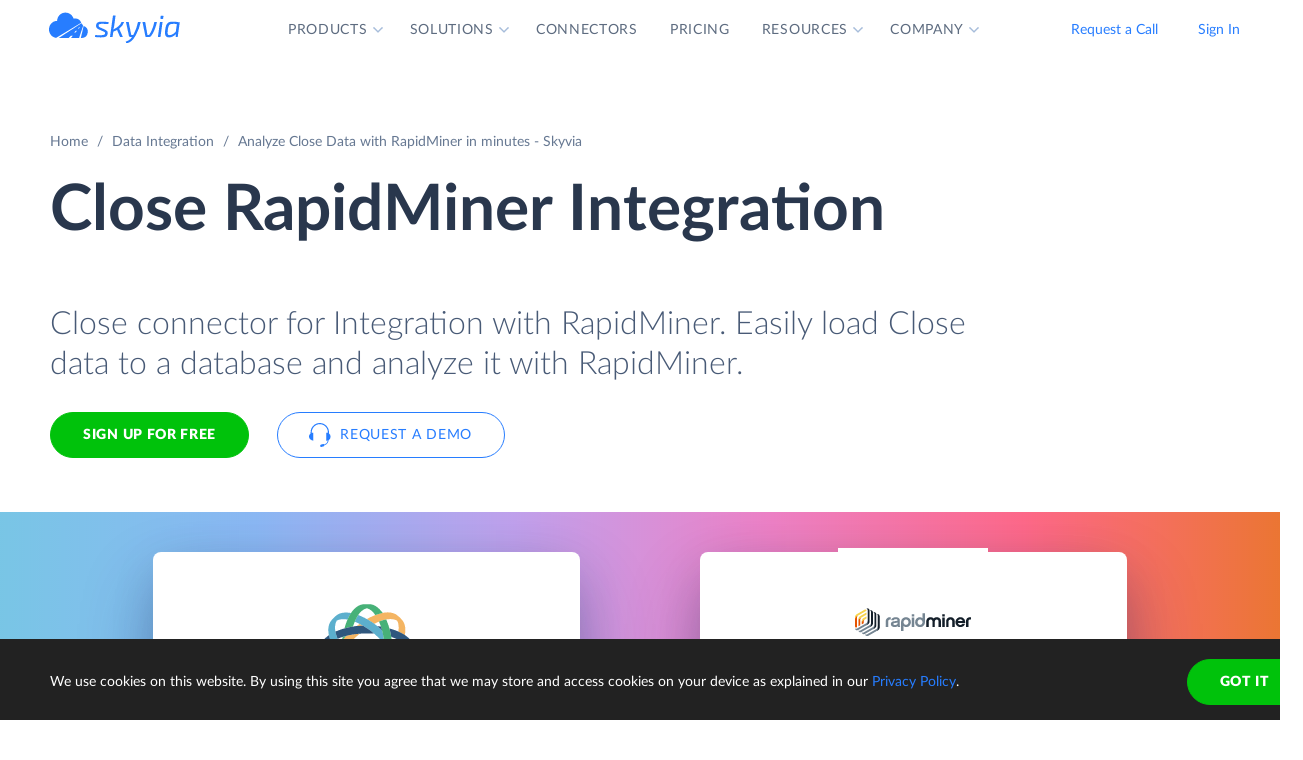

--- FILE ---
content_type: text/html; charset=utf-8
request_url: https://skyvia.com/data-integration/analyze-close-with-rapidminer
body_size: 12538
content:
<!DOCTYPE html>
<!--[if IE 8]> <html lang="en" class="ie8 no-js"> <![endif]-->
<!--[if IE 9]> <html lang="en" class="ie9 no-js"> <![endif]-->
<!--[if !IE]><!-->
<html lang="en">
<!--<![endif]-->
<!-- BEGIN HEAD -->
<head>
    <meta charset="utf-8" />
    <title>Close RapidMiner Integration - Data connector by Skyvia</title>
    <meta content="Skyvia" name="author" />

    

    <link rel="canonical" href="https://skyvia.com/data-integration/analyze-close-with-rapidminer" />

        <meta content="Integrate Close to RapidMiner in minutes without writing ETL scripts. Connect Close to database or DWH in minutes to analyze data by RapidMiner" name="description" />

        <meta content="Close RapidMiner integration import sync" name="keywords" />

    <!-- Open Graph / Facebook -->
    <meta property="og:type" content="website">
    <meta property="og:title" content="Close RapidMiner Integration - Data connector by Skyvia">
    <meta property="og:description" content="Integrate Close to RapidMiner in minutes without writing ETL scripts. Connect Close to database or DWH in minutes to analyze data by RapidMiner">
    <meta property="og:image" content="https://skyvia.com/assets/img/meta-img/meta-image.png">
    <!-- Twitter -->
    <meta property="twitter:card" content="summary_large_image">
    <meta property="twitter:title" content="Close RapidMiner Integration - Data connector by Skyvia">
    <meta property="twitter:description" content="Integrate Close to RapidMiner in minutes without writing ETL scripts. Connect Close to database or DWH in minutes to analyze data by RapidMiner">
    <meta property="twitter:image" content="/assets/img/meta-img/meta-image.png">


    <link rel="apple-touch-icon" sizes="180x180" href="/assets/img/favicon/apple-touch-icon.png?v=E65xd3AgGW">
    <link rel="icon" type="image/png" sizes="32x32" href="/assets/img/favicon/favicon-32x32.png?v=E65xd3AgGW">
    <link rel="icon" type="image/png" sizes="16x16" href="/assets/img/favicon/favicon-16x16.png?v=E65xd3AgGW">
    
    
    <link rel="mask-icon" href="/assets/img/favicon/safari-pinned-tab.svg?v=E65xd3AgGW" color="#277dff">
    <link rel="shortcut icon" href="/favicon.ico?v=E65xd3AgGW">
    <meta http-equiv="x-ua-compatible" content="ie=edge">
    <meta name="apple-mobile-web-app-title" content="Skyvia">
    <meta name="application-name" content="Skyvia">
    <meta name="msapplication-TileColor" content="#ffffff">
    <meta name="msapplication-config" content="/assets/img/favicon/browserconfig.xml?v=E65xd3AgGW">
    <meta name="theme-color" content="#ffffff">
    <meta name="viewport" content="width=device-width, initial-scale=1, shrink-to-fit=no">
    <link rel="stylesheet" href="/assets/css/main.min.css">

    <script type="application/ld+json">
    {
        "@context": "http://schema.org",
        "@type": "Organization",
        "name": "Skyvia",
        "legalName" : "Skyvia",
        "url": "https://skyvia.com",
        "logo": "https://skyvia.com/assets/img/meta-img/meta-image.png",
        "foundingDate": "2014",
        "address": {
            "@type": "PostalAddress",
            "streetAddress": "2230/4 Na Žertvách St.",
            "addressLocality": "Prague",
            "addressRegion": "PR",
            "postalCode": "18000",
            "addressCountry": "Czech Republic"
        },
        "contactPoint": {
            "@type": "ContactPoint",
            "contactType": "customer support",
            "email": "support@skyvia.com"
        },
        "sameAs":[
            "https://www.facebook.com/pages/Skyvia/793874847316814",
            "https://twitter.com/SkyviaService",
            "https://www.linkedin.com/company/skyvia",
            "https://www.youtube.com/channel/UCKyolgdX5CmgZyrreqQ-umA",
            "https://www.capterra.com/p/146167/Skyvia/",
            "https://www.g2.com/products/skyvia/reviews",
            "https://www.gartner.com/reviews/market/data-integration-tools/vendor/devart/product/skyvia",
            "https://www.crunchbase.com/organization/skyvia/org_similarity_overview"
        ]
    },
    {
        "@context": "https://schema.org",
        "@type": "BreadcrumbList",
        "itemListElement": [
            {"@type":"ListItem","position":1,"name":"Home","item":"https://skyvia.com"}, 
            {"@type":"ListItem","position":2,"name":"Home","item":"https://skyvia.com/"}
        ]
    }
    </script>

    <!-- Google Tag Manager -->
        <script type="dba484c4143323c0196d98c0-text/javascript">
(function(w,d,s,l,i){w[l]=w[l]||[];w[l].push({'gtm.start':
new Date().getTime(),event:'gtm.js'});var f=d.getElementsByTagName(s)[0],
j=d.createElement(s),dl=l!='dataLayer'?'&l='+l:'';j.async=true;j.src=
'https://www.googletagmanager.com/gtm.js?id='+i+dl;f.parentNode.insertBefore(j,f);
})(window, document, 'script', 'dataLayer', 'GTM-K2QMSPZ');</script>
    <!-- End Google Tag Manager -->

     


    

    

    

</head>
<!-- END HEAD -->
<!-- BEGIN BODY -->
<body class="async-hide">

        <noscript>
            <iframe src="https://www.googletagmanager.com/ns.html?id=GTM-K2QMSPZ"
                    height="0" width="0" style="display:none;visibility:hidden"></iframe>
        </noscript>




    <header class="header header--">
      <nav class="nav-wrapper" role="navigation">
        <div class="container">
          <div class="row nav-row">
            <div class="col-auto logo-wrapper"><a class="logo-header" href="/">
                <svg class="icon icon-logo ">
                  <use xlink:href="/assets/img/sprite.svg#logo"></use>
                </svg></a><span class="icon-description">powered by Devart</span></div>
            <ul class="main-menu nav navbar-nav">
              <li class="main-menu__item dropdown has-hover-cone">
                <div class="main-menu__link">Products
                  <svg class="icon icon-dropdown-down ">
                    <use xlink:href="/assets/img/sprite.svg#dropdown-down"></use>
                  </svg>
                </div>
                <div class="dropdown-menu products">
                  <div class="d-none d-lg-block">
                    <div class="header-title">Platform</div>
                    <p>Integrate, back up, access, and manage your cloud data with our all-in-one cloud service</p><a class="learn" href="/platform">Overview</a>
                  </div>
                  <div class="d-lg-none"><a href="/platform">
                      <div class="header-title">Platform</div>
                      <p>Integrate, back up, access, and manage your cloud data with our all-in-one cloud service</p></a></div>
                  <div class="row products-row">
                    <div class="products-row-general col-12 col-lg-8">
                      <div class="row">
                        <div class="col-12 col-lg-6"><a href="/data-integration">
                            <div class="header-group-title">Data Integration</div>
                            <p class="desc">Integrate your data quickly and easily with no coding</p></a></div>
                        <div class="col-12 col-lg-6"><a href="/automation">
                            <div class="header-group-title">Automation</div>
                            <p class="desc">Automate business processes and data flows between cloud apps and databases</p></a></div>
                      </div>
                      <div class="row">
                        <div class="col-12 col-lg-6"><a href="/connect">
                            <div class="header-group-title">Connect</div>
                            <p class="desc">Connect various data sources with different data-related applications</p></a></div>
                        <div class="col-12 col-lg-6"><a href="/query">
                            <div class="header-group-title">Query</div>
                            <p class="desc">Query your data from web browser via visual query builder or SQL</p></a></div>
                      </div>
                      <div class="row">
                        <div class="col-12 col-lg-6"><a href="/backup">
                            <div class="header-group-title">Backup</div>
                            <p class="desc mb-lg-0">Keep your data safe with automatic daily and anytime manual backups</p></a></div>
                      </div>
                    </div>
                    <div class="col-12 col-lg-4">
                      <div class="header-accent-products"><a href="/looker-studio-connector">
                          <div class="header-group-title">Looker Studio connector</div>
                          <p class="desc">Connect to any cloud source or database directly from Looker Studio.</p></a></div>
                    </div>
                  </div>
                </div>
              </li>
              <li class="main-menu__item dropdown has-hover-cone">
                <div class="main-menu__link">Solutions
                  <svg class="icon icon-dropdown-down ">
                    <use xlink:href="/assets/img/sprite.svg#dropdown-down"></use>
                  </svg>
                </div>
                <div class="dropdown-menu solutions">
                  <div class="row products-row">
                    <div class="col-lg-4 d-none d-lg-block">
                      <div class="header-title">Solutions</div>
                      <p>Data integration, data access, cloud to cloud backup and management.</p><a class="learn" href="/solutions">Overview</a>
                    </div>
                    <div class="col-12 col-lg-8">
                      <div class="row">
                        <div class="col-lg-4 col-12">
                          <div class="header-group-title">By use case</div><a href="/data-integration/import">Data Import</a><a href="/data-integration/export">Data Export</a><a href="/data-integration/synchronization">Data Synchronization</a><a href="/data-integration/replication">Data Replication</a><a href="/data-analysis">Data Analysis</a><a href="/on-premise-data-integration">On-premise Data Integration</a>
                        </div>
                        <div class="col-lg-4 col-12">
                          <div class="header-group-title">By Protocol</div><a href="/sql-for-cloud-apps">SQL</a><a href="/connect/odbc-driver">ODBC</a><a href="/solutions/odata-solutions">OData</a><a href="/connect/ado-net-provider">ADO.NET</a><a href="/connect/mcp-endpoint">MCP</a>
                        </div>
                        <div class="col-lg-4 col-12">
                          <div class="header-group-title">By app</div><a href="/solutions/salesforce-solutions">Salesforce</a><a href="/connect/google-data-studio">Looker Studio</a><a href="/google-sheets-addon">Google Sheets</a><a href="/excel-add-in">Excel</a>
                        </div>
                      </div>
                    </div>
                  </div>
                </div>
              </li>
              <li class="main-menu__item main-menu-submenu__item"><a class="main-menu__link" href="/connectors">Connectors</a></li>
              <li class="main-menu__item main-menu-submenu__item"><a class="main-menu__link" href="/pricing">Pricing</a></li>
              <li class="main-menu__item dropdown">
                <div class="main-menu__link">Resources
                  <svg class="icon icon-dropdown-down ">
                    <use xlink:href="/assets/img/sprite.svg#dropdown-down"></use>
                  </svg>
                </div>
                <ul class="dropdown-menu resources">
                  <li><a href="https://blog.skyvia.com/">Blog</a></li>
                  <li><a href="/case-studies">Case Studies</a></li>
                  <li><a href="/webinars">Webinars</a></li>
                  <li><a href="/whitepapers">Whitepapers</a></li>
                  <li><a href="/gallery">Gallery</a></li>
                  <li><a href="/etl-tools-comparison/#Skyvia">Compare ETL Tools</a></li>
                  <li><a href="/learn">Learn</a></li>
                  <li><a href="/support">Support Center</a></li>
                  <li><a href="https://docs.skyvia.com/">Documentation</a></li>
                </ul>
              </li>
              <li class="main-menu__item dropdown">
                <div class="main-menu__link">Company
                  <svg class="icon icon-dropdown-down ">
                    <use xlink:href="/assets/img/sprite.svg#dropdown-down"></use>
                  </svg>
                </div>
                <ul class="dropdown-menu company">
                  <li><a href="/company">About&nbsp;Us</a></li>
                  <li><a href="/company/contacts">Contacts</a></li>
                  <li><a href="/partners">Partners</a></li>
                </ul>
              </li>
            </ul>
            <div class="col-auto hamburger-wrapper">
              <button class="hamburger hamburger--spin" type="button" aria-label="Menu" aria-controls="navigation"><span class="hamburger-box"><span class="hamburger-inner"></span></span></button>
            </div>
            <div class="col-auto signup-wrapper"><a class="btn btn-default header__call" href="/schedule-demo">Request a Call</a><a class="btn btn-default header__call" href="https://app.skyvia.com/login">Sign In</a><a class="btn btn-outline-primary header__signin" href="https://app.skyvia.com/registers/#/welcome?type=analyze&source=Close&target=RapidMiner">Sign Up</a></div>
          </div>
        </div>
      </nav>
    </header>
  

    <!-- BEGIN PAGE CONTAINER -->
    <div class="page-container">
        










<div class="breadcrumbs breadcrumbs--">
    <div class="container">
            <ul class="breadcrumb">
                <li><a href="/">Home</a></li>
                        <li><a href="/data-integration">Data Integration</a></li>
                <li class="active">Analyze Close Data with RapidMiner in minutes - Skyvia</li>
            </ul>
    </div>
</div>

<script type="application/ld+json">
    {
    "@context": "https://schema.org",
    "@type": "BreadcrumbList",
    
    "itemListElement": [{"@type":"ListItem","position":1,"name":"Home","item":"https://skyvia.com"},{"@type":"ListItem","position":2,"name":"Data Integration","item":"https://skyvia.com/data-integration"},{"@type":"ListItem","position":3,"name":"Analyze Close Data with RapidMiner in minutes - Skyvia","item":"https://skyvia.com/data-integration/analyze-close-with-rapidminer"}]
    }
</script>

<div>
	


    <section class="source-bi-promo promo-banner">
      <div class="container">
        <div class="row">
          <div class="col-12 col-lg-10">
            <h1>Close  RapidMiner  Integration</h1>
            <div class="row">
              <div class="col-xl-12 col-xl-6 col-lg-8 col-md-10 mb-5">
                <p class="description">Close connector for Integration with RapidMiner. Easily load Close data to a database and analyze it with RapidMiner.</p>
                <div class="two-top-buttons"><a class="btn btn-success" href="https://app.skyvia.com/registers/#/welcome?type=analyze&source=Close&target=RapidMiner">Sign Up for free</a><a class="btn btn-outline-primary btn--icon-left" href="/schedule-demo">
                    <svg class="icon icon-phones ">
                      <use xlink:href="/assets/img/sprite.svg#phones"></use>
                    </svg>Request a Demo</a></div>
              </div>
            </div>
          </div>
        </div>
      </div>
      <div class="rectangle" aria-gradient="aria-gradient" aria-gradient-source="close" aria-gradient-target="rapidminer">
        <div class="banner-contain"><a class="source-rectangle col-sm-4 col-12 text-center" href="/connectors/close"><img src="/assets/img/connectors.svg#close"/>
            <h4 class="text-center">Close</h4>
            <p class="text-center">Close is an all-in-one high-performance CRM for growing sales teams and turning more leads into revenue.</p></a>
          <div class="connect-image"><img class="arrow" src="/assets/img/arrow-right-long.svg"/></div><a class="target-rectangle col-sm-4 col-12 text-center" href="/data-integration/rapidminer"><img src="/assets/img/bilogos.svg#rapidminer"/>
            <h4 class="text-center">RapidMiner</h4>
            <p class="text-center">RapidMiner is a data science software platform, providing an integrated environment for data preparation, machine learning, deep learning, text mining, and predictive analytics.</p></a>
        </div>
      </div>
    </section>
    <section class="data-integration-clients">
      <div class="container">
        <div class="row justify-content-center">
          <div class="col-lg-12 text-center">
            <p class="description">Trusted by thousands of organizations around the globe</p>
          </div>
        </div>
        <div class="d-flex flex-wrap flex-lg-nowrap justify-content-around"><img src="/assets/img/clients/clients-1.svg" alt="Panasonic"/><img src="/assets/img/clients/clients-2.svg" alt="BCA"/><img src="/assets/img/clients/clients-3.svg" alt="medecins-sans-frontieres"/><img src="/assets/img/clients/clients-4.svg" alt="hyundai"/><img src="/assets/img/clients/clients-5.svg" alt="telenor"/><img src="/assets/img/clients/clients-6.svg" alt="globaldata"/><img src="/assets/img/clients/clients-7.svg" alt="general-electric"/></div>
      </div>
    </section>
    <section class="bi-analyze">
      <div class="container">
        <div class="row justify-content-center">
          <div class="col-lg-6 col-md-8 col-12">
            <h2 class="text-center">Analyze Your Close with RapidMiner</h2>
            <p>The best way to perform an in-depth analysis of Close data with RapidMiner is to load Close data to a database or cloud data warehouse, and then connect RapidMiner to this database and analyze data. Skyvia can easily load Close data (including Contacts, Leads, Opportunities, etc.) to a database or a cloud data warehouse of your choice.</p>
            <div class="text-center svg"><?xml version="1.0" encoding="UTF-8"?><svg style="max-width:656px" xmlns="http://www.w3.org/2000/svg" xmlns:xlink="http://www.w3.org/1999/xlink" viewBox="0 0 656 192"><defs><filter x="-1.9%" y="-6.9%" width="103.8%" height="125%" filterUnits="objectBoundingBox" id="bi-algorythm-a"><feMorphology radius="2" in="SourceAlpha" result="shadowSpreadOuter1"/><feOffset dy="6" in="shadowSpreadOuter1" result="shadowOffsetOuter1"/><feGaussianBlur stdDeviation="2" in="shadowOffsetOuter1" result="shadowBlurOuter1"/><feColorMatrix values="0 0 0 0 0.0588235294 0 0 0 0 0.211764706 0 0 0 0 0.443137255 0 0 0 0.3 0" in="shadowBlurOuter1" result="shadowMatrixOuter1"/><feOffset in="SourceAlpha" result="shadowOffsetOuter2"/><feGaussianBlur stdDeviation="1" in="shadowOffsetOuter2" result="shadowBlurOuter2"/><feColorMatrix values="0 0 0 0 0.0588235294 0 0 0 0 0.211764706 0 0 0 0 0.443137255 0 0 0 0.2 0" in="shadowBlurOuter2" result="shadowMatrixOuter2"/><feMerge><feMergeNode in="shadowMatrixOuter1"/><feMergeNode in="shadowMatrixOuter2"/></feMerge></filter><filter x="-9%" y="-41.2%" width="118%" height="200%" filterUnits="objectBoundingBox" id="bi-algorythm-c"><feOffset dy="17" in="SourceAlpha" result="shadowOffsetOuter1"/><feGaussianBlur stdDeviation="15" in="shadowOffsetOuter1" result="shadowBlurOuter1"/><feColorMatrix values="0 0 0 0 0.0588235294 0 0 0 0 0.211764706 0 0 0 0 0.443137255 0 0 0 0.25 0" in="shadowBlurOuter1" result="shadowMatrixOuter1"/><feMorphology radius="8.5" in="SourceAlpha" result="shadowSpreadOuter2"/><feOffset dy="-17" in="shadowSpreadOuter2" result="shadowOffsetOuter2"/><feGaussianBlur stdDeviation="4.5" in="shadowOffsetOuter2" result="shadowBlurOuter2"/><feColorMatrix values="0 0 0 0 0.219607843 0 0 0 0 0.290196078 0 0 0 0 0.4 0 0 0 0.1 0" in="shadowBlurOuter2" result="shadowMatrixOuter2"/><feMorphology radius="8.5" in="SourceAlpha" result="shadowSpreadOuter3"/><feOffset dy="17" in="shadowSpreadOuter3" result="shadowOffsetOuter3"/><feGaussianBlur stdDeviation="8.5" in="shadowOffsetOuter3" result="shadowBlurOuter3"/><feColorMatrix values="0 0 0 0 0.219607843 0 0 0 0 0.290196078 0 0 0 0 0.4 0 0 0 0.75 0" in="shadowBlurOuter3" result="shadowMatrixOuter3"/><feMerge><feMergeNode in="shadowMatrixOuter1"/><feMergeNode in="shadowMatrixOuter2"/><feMergeNode in="shadowMatrixOuter3"/></feMerge></filter><path d="M402 120a35.864 35.864 0 01-23.813-9c-8.74-7.481-20.091-12-32.497-12h-35.38a49.8 49.8 0 00-32.496 11.999A35.863 35.863 0 01254 120a35.864 35.864 0 01-23.813-9c-8.74-7.482-20.09-12-32.497-12H171c-11.598 0-21 9.402-21 21h-8V48h8c0 11.598 9.402 21 21 21h26.69a49.8 49.8 0 0032.497-12A35.864 35.864 0 01254 48c9.13 0 17.467 3.399 23.813 9 8.74 7.482 20.09 12 32.497 12h35.38c12.407 0 23.758-4.519 32.498-12A35.862 35.862 0 01402 48c9.13 0 17.467 3.399 23.813 9 8.74 7.482 20.09 12 32.497 12H485c11.598 0 21-9.402 21-21h8v72h-8c0-11.598-9.402-21-21-21h-26.69a49.8 49.8 0 00-32.497 12A35.864 35.864 0 01402 120z" id="bi-algorythm-b"/><path d="M141.429 24A8.571 8.571 0 01150 32.571V135.43a8.571 8.571 0 01-8.571 8.571H38.57a8.571 8.571 0 01-8.57-8.572V32.57A8.571 8.571 0 0138.571 24H141.43zm476 0A8.571 8.571 0 01626 32.571V135.43a8.571 8.571 0 01-8.571 8.571H514.57a8.571 8.571 0 01-8.571-8.571V32.57a8.571 8.571 0 018.572-8.57H617.43z" id="bi-algorythm-d"/></defs><g fill="none" fill-rule="evenodd"><use fill="#000" filter="url(#bi-algorythm-a)" xlink:href="#bi-algorythm-b"/><use fill="#FFF" xlink:href="#bi-algorythm-b"/><use fill="#000" filter="url(#bi-algorythm-c)" xlink:href="#bi-algorythm-d"/><use fill="#FFF" xlink:href="#bi-algorythm-d"/><path d="M251.263 65c-5.836 0-10.624 4.609-10.825 10.409-5.79.003-10.438 4.861-10.438 10.794 0 5.793 4.433 10.562 10.034 10.785.135.005.27.008.406.008V97h31.839l.26-.012c4.166-.199 7.461-3.629 7.461-7.805 0-4.178-3.296-7.608-7.463-7.805-.194-4.99-4.313-8.945-9.331-8.945-.54 0-1.075.046-1.6.136C260.203 68.1 256.033 65 251.262 65zm20.26 30h.709l.212-.01c3.107-.148 5.556-2.706 5.556-5.807a5.82 5.82 0 00-3.787-5.445L271.523 95zm1.802-11.516a5.888 5.888 0 00-.883-.109l-1.832-.087-.047-1.186h-1.115l1.087-.72a7.26 7.26 0 00-.365-1.95L245.809 95h23.666l3.85-11.516zm-30.978 11.513l27.56-16.237a7.343 7.343 0 00-6.701-4.327c-.428 0-.849.036-1.261.107l-1.725.297-.523-1.67c-1.14-3.636-4.538-6.167-8.434-6.167-4.766 0-8.662 3.762-8.826 8.478l-.067 1.93h-1.93c-4.622.003-8.44 3.9-8.44 8.795s3.82 8.791 8.44 8.793l1.907.001zm19.324-.756l2.778-3.31h-3.334l-3.889 3.31h4.445zM268 86.5h-2.5l-2.718 2.225h3.889l1.33-2.225zm2.559-3.293h-1.667l-2.778 1.655h3.333l1.112-1.655zM389 66.88v7.073c0 .346.27.677.764.984-.494.302-.764.628-.764.968V83c0 .346.27.677.765.984-.495.303-.765.629-.765.968v7.095c0 .346.27.677.766.984-.496.303-.766.629-.766.969v7.093c0 1.604 5.82 2.904 13 2.904s13-1.3 13-2.903V94c0-.34-.27-.666-.766-.969.496-.307.766-.638.766-.984v-7.095c0-.34-.27-.665-.765-.968.495-.307.765-.638.765-.983v-7.096c0-.34-.27-.666-.764-.968.494-.307.764-.638.764-.983v-7.097C415 65.28 409.18 64 402 64s-13 1.28-13 2.857v.023zm22.308 9.1c-2.361.541-5.66.877-9.308.877-3.649 0-6.947-.336-9.308-.876a10.1 10.1 0 00-1.45.472c.489.176 1.088.343 1.78.495 2.346.516 5.551.814 8.978.814 3.427 0 6.632-.298 8.978-.814a14.79 14.79 0 001.78-.495c-.368-.16-.86-.32-1.45-.472zm0 9.047c-2.361.541-5.66.877-9.308.877-3.649 0-6.947-.336-9.308-.877-.592.152-1.083.313-1.452.473.49.176 1.09.344 1.782.496 2.346.516 5.551.814 8.978.814 3.427 0 6.632-.298 8.978-.814a14.7 14.7 0 001.782-.496c-.37-.16-.86-.32-1.452-.473zM391 68.381v4.957c.476.243 1.249.495 2.244.717 2.267.506 5.4.802 8.756.802 3.357 0 6.489-.296 8.757-.802.994-.222 1.767-.474 2.243-.717v-4.957c-2.303.801-6.368 1.333-11 1.333s-8.697-.532-11-1.333zm.242-.975c.479-.207 1.16-.416 2.002-.604 2.267-.506 5.4-.802 8.756-.802 3.357 0 6.489.296 8.757.802.84.188 1.522.397 2 .604a14.79 14.79 0 01-1.78.495c-2.345.515-5.55.813-8.977.813-3.427 0-6.632-.298-8.978-.813-.691-.152-1.29-.32-1.78-.495zm1.45 26.668c-.592.152-1.084.313-1.453.473a14.7 14.7 0 001.783.497c2.346.515 5.551.813 8.978.813 3.427 0 6.632-.298 8.978-.813a14.64 14.64 0 001.783-.497c-.37-.16-.86-.321-1.453-.473-2.361.54-5.66.877-9.308.877-3.649 0-6.947-.336-9.308-.877zM391 86.476v4.956c.476.242 1.249.494 2.244.716 2.267.507 5.4.803 8.756.803 3.357 0 6.489-.296 8.757-.803.994-.222 1.767-.474 2.243-.716v-4.956c-2.303.801-6.368 1.334-11 1.334s-8.697-.533-11-1.334zm0 9.047v4.956c.476.242 1.249.494 2.244.716 2.267.506 5.4.802 8.756.802 3.357 0 6.489-.296 8.757-.802.994-.222 1.767-.474 2.243-.716v-4.956c-2.303.802-6.368 1.334-11 1.334s-8.697-.532-11-1.334zm0-18.095v4.957c.476.242 1.249.494 2.244.717 2.267.506 5.4.802 8.756.802 3.357 0 6.489-.296 8.757-.802.994-.223 1.767-.475 2.243-.717v-4.957c-2.303.802-6.368 1.334-11 1.334s-8.697-.532-11-1.334z" fill="#374A66"/><image href="/assets/img/connectors.svg#close" x="30" y="24" width="120" height="120"/><path d="M198.5 80l7.5 4-7.5 4 1.125-3H176v-2h23.625l-1.125-3zm139 0l7.5 4-7.5 4 1.125-3H315v-2h23.625l-1.125-3zm135 0l7.5 4-7.5 4 1.125-3H450v-2h23.625l-1.125-3z" fill="#277DFF"/><image href="/assets/img/bilogos.svg#rapidminer" x="506" y="24" width="120" height="120"/></g></svg><span class="source">Source</span><span class="skyvia">Skyvia</span><span class="data">Data Warehouse</span><span class="bi">BI Tool</span></div>
          </div>
        </div>
      </div>
    </section>
    <section class="bi-supported">
      <h2 class="text-center">Integrate Close to Database or Data Warehouse</h2>
      <div class="expand-list">
        <div class="body">
          <ul class="connectors-list" id="ware">
            <li class="supported-connectors__item alloydb" data-owner-id="alloydb">
              <a href="/connectors/alloydb" class="supported-connectors__link">
                <img class="connector supported-connectors__icon" alt="AlloyDB" src="/assets/img/connectors.svg#alloydb">
                <span>AlloyDB</span>
              </a>
            </li>
            <li class="supported-connectors__item aurora" data-owner-id="aurora">
              <a href="/connectors/aurora" class="supported-connectors__link">
                <img class="connector supported-connectors__icon" alt="Amazon Aurora" src="/assets/img/connectors.svg#aurora">
                <span>Amazon Aurora</span>
              </a>
            </li>
            <li class="supported-connectors__item amazon-rds" data-owner-id="amazon-rds">
              <a href="/connectors/amazon-rds" class="supported-connectors__link">
                <img class="connector supported-connectors__icon" alt="Amazon RDS" src="/assets/img/connectors.svg#amazon-rds">
                <span>Amazon RDS</span>
              </a>
            </li>
            <li class="supported-connectors__item redshift" data-owner-id="redshift">
              <a href="/connectors/redshift" class="supported-connectors__link">
                <img class="connector supported-connectors__icon" alt="Amazon Redshift" src="/assets/img/connectors.svg#redshift">
                <span>Amazon Redshift</span>
              </a>
            </li>
            <li class="supported-connectors__item azure-mysql" data-owner-id="azure-mysql">
              <a href="/connectors/azure-mysql" class="supported-connectors__link">
                <img class="connector supported-connectors__icon" alt="Azure MySQL" src="/assets/img/connectors.svg#azure-mysql">
                <span>Azure MySQL</span>
              </a>
            </li>
            <li class="supported-connectors__item azure-postgresql" data-owner-id="azure-postgresql">
              <a href="/connectors/azure-postgresql" class="supported-connectors__link">
                <img class="connector supported-connectors__icon" alt="Azure PostgreSQL" src="/assets/img/connectors.svg#azure-postgresql">
                <span>Azure PostgreSQL</span>
              </a>
            </li>
            <li class="supported-connectors__item sql-data-warehouse" data-owner-id="sql-data-warehouse">
              <a href="/connectors/sql-data-warehouse" class="supported-connectors__link">
                <img class="connector supported-connectors__icon" alt="Azure Synapse Analytics" src="/assets/img/connectors.svg#sql-data-warehouse">
                <span>Azure Synapse Analytics</span>
              </a>
            </li>
            <li class="supported-connectors__item databricks" data-owner-id="databricks">
              <a href="/connectors/databricks" class="supported-connectors__link">
                <img class="connector supported-connectors__icon" alt="Databricks" src="/assets/img/connectors.svg#databricks">
                <span>Databricks</span>
              </a>
            </li>
            <li class="supported-connectors__item google-bigquery" data-owner-id="google-bigquery">
              <a href="/connectors/google-bigquery" class="supported-connectors__link">
                <img class="connector supported-connectors__icon" alt="Google BigQuery" src="/assets/img/connectors.svg#google-bigquery">
                <span>Google BigQuery</span>
              </a>
            </li>
            <li class="supported-connectors__item google-cloud-sql-mysql" data-owner-id="google-cloud-sql-mysql">
              <a href="/connectors/google-cloud-sql-mysql" class="supported-connectors__link">
                <img class="connector supported-connectors__icon" alt="Google Cloud SQL for MySQL" src="/assets/img/connectors.svg#google-cloud-sql-mysql">
                <span>Google Cloud SQL for MySQL</span>
              </a>
            </li>
            <li class="supported-connectors__item google-cloud-sql-postgresql" data-owner-id="google-cloud-sql-postgresql">
              <a href="/connectors/google-cloud-sql-postgresql" class="supported-connectors__link">
                <img class="connector supported-connectors__icon" alt="Google Cloud SQL for PostgreSQL" src="/assets/img/connectors.svg#google-cloud-sql-postgresql">
                <span>Google Cloud SQL for PostgreSQL</span>
              </a>
            </li>
            <li class="supported-connectors__item google-cloud-sql-server" data-owner-id="google-cloud-sql-server">
              <a href="/connectors/google-cloud-sql-server" class="supported-connectors__link">
                <img class="connector supported-connectors__icon" alt="Google Cloud SQL for SQL Server" src="/assets/img/connectors.svg#google-cloud-sql-server">
                <span>Google Cloud SQL for SQL Server</span>
              </a>
            </li>
            <li class="supported-connectors__item heroku-postgres" data-owner-id="heroku-postgres">
              <a href="/connectors/heroku-postgres" class="supported-connectors__link">
                <img class="connector supported-connectors__icon" alt="Heroku Postgres" src="/assets/img/connectors.svg#heroku-postgres">
                <span>Heroku Postgres</span>
              </a>
            </li>
            <li class="supported-connectors__item mariadb" data-owner-id="mariadb">
              <a href="/connectors/mariadb" class="supported-connectors__link">
                <img class="connector supported-connectors__icon" alt="MariaDB" src="/assets/img/connectors.svg#mariadb">
                <span>MariaDB</span>
              </a>
            </li>
            <li class="supported-connectors__item mysql" data-owner-id="mysql">
              <a href="/connectors/mysql" class="supported-connectors__link">
                <img class="connector supported-connectors__icon" alt="MySQL" src="/assets/img/connectors.svg#mysql">
                <span>MySQL</span>
              </a>
            </li>
            <li class="supported-connectors__item oracle" data-owner-id="oracle">
              <a href="/connectors/oracle" class="supported-connectors__link">
                <img class="connector supported-connectors__icon" alt="Oracle" src="/assets/img/connectors.svg#oracle">
                <span>Oracle</span>
              </a>
            </li>
            <li class="supported-connectors__item postgresql" data-owner-id="postgresql">
              <a href="/connectors/postgresql" class="supported-connectors__link">
                <img class="connector supported-connectors__icon" alt="PostgreSQL" src="/assets/img/connectors.svg#postgresql">
                <span>PostgreSQL</span>
              </a>
            </li>
            <li class="supported-connectors__item snowflake" data-owner-id="snowflake">
              <a href="/connectors/snowflake" class="supported-connectors__link">
                <img class="connector supported-connectors__icon" alt="Snowflake" src="/assets/img/connectors.svg#snowflake">
                <span>Snowflake</span>
              </a>
            </li>
            <li class="supported-connectors__item sql-azure" data-owner-id="sql-azure">
              <a href="/connectors/sql-azure" class="supported-connectors__link">
                <img class="connector supported-connectors__icon" alt="SQL Azure" src="/assets/img/connectors.svg#sql-azure">
                <span>SQL Azure</span>
              </a>
            </li>
            <li class="supported-connectors__item sql-server" data-owner-id="sql-server">
              <a href="/connectors/sql-server" class="supported-connectors__link">
                <img class="connector supported-connectors__icon" alt="SQL Server" src="/assets/img/connectors.svg#sql-server">
                <span>SQL Server</span>
              </a>
            </li></ul>
        </div>
        <footer>
          <div class="but-contain"><a class="nav-link active">
              <input placeholder="What's your connector?" aria-controls="ware"/></a><a class="nav-link" aria-expanded="false" aria-controls="ware"><span>Expand list</span></a></div>
        </footer>
      </div>
    </section>
    <section class="source-bi-etl-elt">
      <div class="container">
        <h2 class="text-center">Use ELT or ETL Integration Process</h2>
        <div class="row">
          <div class="col-lg-6 col-12"><?xml version="1.0" encoding="UTF-8"?><svg style="max-width:372px" xmlns="http://www.w3.org/2000/svg" xmlns:xlink="http://www.w3.org/1999/xlink" viewBox="0 0 372 82"><defs><filter x="-1.9%" y="-6.9%" width="103.8%" height="125%" filterUnits="objectBoundingBox" id="elt-a"><feMorphology radius="2" in="SourceAlpha" result="shadowSpreadOuter1"/><feOffset dy="6" in="shadowSpreadOuter1" result="shadowOffsetOuter1"/><feGaussianBlur stdDeviation="2" in="shadowOffsetOuter1" result="shadowBlurOuter1"/><feColorMatrix values="0 0 0 0 0.0588235294 0 0 0 0 0.211764706 0 0 0 0 0.443137255 0 0 0 0.3 0" in="shadowBlurOuter1" result="shadowMatrixOuter1"/><feOffset in="SourceAlpha" result="shadowOffsetOuter2"/><feGaussianBlur stdDeviation="1" in="shadowOffsetOuter2" result="shadowBlurOuter2"/><feColorMatrix values="0 0 0 0 0.0588235294 0 0 0 0 0.211764706 0 0 0 0 0.443137255 0 0 0 0.2 0" in="shadowBlurOuter2" result="shadowMatrixOuter2"/><feMerge><feMergeNode in="shadowMatrixOuter1"/><feMergeNode in="shadowMatrixOuter2"/></feMerge></filter><path d="M38 74C18.118 74 2 57.882 2 38S18.118 2 38 2c9.13 0 17.467 3.399 23.813 9 8.74 7.482 20.09 12 32.497 12h35.38c12.407 0 23.758-4.519 32.498-12A35.862 35.862 0 01186 2c9.13 0 17.467 3.399 23.813 9 8.74 7.482 20.09 12 32.497 12h35.38c12.407 0 23.758-4.519 32.498-12A35.862 35.862 0 01334 2c19.882 0 36 16.118 36 36s-16.118 36-36 36a35.864 35.864 0 01-23.813-9c-8.74-7.481-20.091-12-32.497-12h-35.38c-12.406 0-23.756 4.518-32.496 11.999A35.863 35.863 0 01186 74a35.864 35.864 0 01-23.813-9c-8.74-7.481-20.091-12-32.497-12H94.31a49.8 49.8 0 00-32.496 11.999A35.863 35.863 0 0138 74z" id="elt-b"/></defs><g fill="none" fill-rule="evenodd"><use fill="#000" filter="url(#elt-a)" xlink:href="#elt-b"/><use fill="#FFF" xlink:href="#elt-b"/><path d="M183.263 18c-5.836 0-10.624 4.609-10.825 10.409-5.79.003-10.438 4.861-10.438 10.794 0 5.793 4.433 10.562 10.034 10.785.135.005.27.008.406.008V50h31.839l.26-.012c4.166-.199 7.461-3.629 7.461-7.805 0-4.178-3.296-7.608-7.463-7.805-.194-4.99-4.314-8.945-9.331-8.945-.54 0-1.075.046-1.6.136C192.203 21.1 188.033 18 183.262 18zm20.26 30h.709l.212-.01c3.107-.148 5.556-2.706 5.556-5.807a5.82 5.82 0 00-3.787-5.445L203.523 48zm1.802-11.516a5.888 5.888 0 00-.883-.109l-1.832-.087-.047-1.186h-1.115l1.087-.72a7.26 7.26 0 00-.365-1.95L177.809 48h23.666l3.85-11.516zm-30.978 11.513l27.56-16.236a7.343 7.343 0 00-6.701-4.328c-.427 0-.849.036-1.261.107l-1.725.297-.523-1.67c-1.14-3.636-4.538-6.167-8.434-6.167-4.766 0-8.662 3.762-8.826 8.478l-.067 1.93h-1.93c-4.622.003-8.44 3.9-8.44 8.795s3.82 8.791 8.44 8.793l1.907.001zm19.324-.756l2.778-3.31h-3.334l-3.889 3.31h4.445zM200 39.5h-2.5l-2.718 2.224h3.889L200 39.5zm2.559-3.293h-1.667l-2.778 1.655h3.333l1.112-1.655z" fill="#374A66"/><path d="M99 37v2h-2v-2h2zm4 0v2h-2v-2h2zm4 0v2h-2v-2h2zm4 0v2h-2v-2h2zm4 0v2h-2v-2h2zm4 0v2h-2v-2h2zm4 0v2h-2v-2h2zm4 0v2h-2v-2h2zm120 0v2h-2v-2h2zm4 0v2h-2v-2h2zm4 0v2h-2v-2h2zm4 0v2h-2v-2h2zm4 0v2h-2v-2h2zm4 0v2h-2v-2h2zm4 0v2h-2v-2h2zm4 0v2h-2v-2h2z" fill="#AFC4E3" fill-rule="nonzero"/><path d="M28.299 51.536C24.524 51.028 22 50.103 22 49.047v-7.05a.44.44 0 010-.023v-.022c0-.34.27-.665.765-.968-.495-.307-.765-.638-.765-.983v-7.096c0-.34.27-.666.764-.968-.494-.307-.764-.638-.764-.983v-7.097C22 22.28 27.82 21 35 21s13 1.28 13 2.857v7.097c0 .345-.27.676-.764.983.494.302.764.628.764.968v2.224A9.062 9.062 0 0043.733 34l.245-.053a14.79 14.79 0 001.78-.495c-.368-.16-.86-.32-1.45-.472-2.361.54-5.66.876-9.308.876-3.649 0-6.947-.336-9.308-.876a10.1 10.1 0 00-1.45.472c.489.176 1.088.343 1.78.495 2.346.516 5.551.814 8.978.814 2.034 0 3.99-.105 5.734-.298a8.974 8.974 0 00-2.366 1.201 57.565 57.565 0 01-3.368.097c-4.632 0-8.697-.532-11-1.334v4.957c.476.242 1.249.494 2.244.717 2.065.46 4.848.747 7.865.795a8.655 8.655 0 00-3.237 1.857c-1.983-.148-3.752-.4-5.18-.727-.592.152-1.083.313-1.452.473.49.176 1.09.344 1.782.496 1.163.255 2.536.457 4.042.596-.25.296-.48.61-.69.937-2.21-.234-4.073-.6-5.374-1.053v4.956c.476.242 1.249.494 2.244.716.54.12 1.129.23 1.759.325.017.712.119 1.403.296 2.063zM24 25.38v4.957c.476.243 1.249.495 2.244.717 2.267.506 5.4.802 8.756.802 3.357 0 6.489-.296 8.757-.802.994-.222 1.767-.474 2.243-.717V25.38c-2.303.801-6.368 1.333-11 1.333s-8.697-.532-11-1.333zm.242-.975c.49.175 1.089.343 1.78.495 2.346.515 5.551.813 8.978.813 3.427 0 6.632-.298 8.978-.813.691-.152 1.29-.32 1.78-.495-.479-.207-1.16-.416-2.002-.604C41.49 23.296 38.357 23 35 23s-6.489.296-8.756.802c-.841.188-1.523.397-2.002.604zm32.975 21.837c2.661.12 4.783 2.253 4.783 4.873 0 2.618-2.117 4.748-4.775 4.873L36.681 56C32.991 55.998 30 52.978 30 49.253c0-3.726 2.993-6.747 6.685-6.747h.004c.13-3.613 3.173-6.506 6.92-6.506 3.11 0 5.742 1.993 6.62 4.737a6.143 6.143 0 011.022-.091c3.224 0 5.844 2.487 5.966 5.597zM32 49.253C32 51.878 34.1 54 36.68 54l20.451-.01C58.747 53.916 60 52.642 60 51.117c0-1.527-1.257-2.802-2.874-2.875l-1.836-.083-.072-1.837c-.08-2.037-1.819-3.675-3.967-3.675a4.15 4.15 0 00-.69.064l-1.71.287-.527-1.65C47.695 39.38 45.797 38 43.608 38c-2.668 0-4.83 2.04-4.92 4.578l-.076 2.104-2.007-.175C34.06 44.55 32 46.654 32 49.253zM321 25v-4.143C321 19.28 326.82 18 334 18s13 1.28 13 2.857v7.097c0 .345-.27.676-.764.983.494.302.764.628.764.968V37c0 .346-.27.677-.765.984.495.303.765.629.765.968v7.095c0 .346-.27.677-.766.984.496.303.766.629.766.969v7.093c0 1.604-5.82 2.904-13 2.904s-13-1.3-13-2.903V51h2v3.478c.476.243 1.249.495 2.244.717 2.267.506 5.4.802 8.756.802 3.357 0 6.489-.296 8.757-.802.994-.222 1.767-.474 2.243-.717v-4.955c-2.303.802-6.368 1.334-11 1.334-3.761 0-7.15-.35-9.523-.912l.974-.812c2.3.46 5.326.724 8.549.724 3.427 0 6.632-.298 8.978-.813a14.64 14.64 0 001.783-.497c-.37-.16-.86-.321-1.453-.473-2.361.54-5.66.877-9.308.877-1.981 0-3.86-.1-5.54-.277l1.848-1.847a54.61 54.61 0 003.692.123c3.357 0 6.489-.295 8.757-.802.994-.222 1.767-.474 2.243-.716v-4.956c-2.303.801-6.368 1.334-11 1.334-.454 0-.903-.006-1.346-.016l.859-.987c.162.002.324.002.487.002 3.427 0 6.632-.297 8.978-.813a14.7 14.7 0 001.782-.496c-.37-.16-.86-.32-1.452-.473-2.361.541-5.66.877-9.308.877v-2c3.357 0 6.489-.296 8.757-.802.994-.223 1.767-.475 2.243-.717v-4.957c-2.303.802-6.368 1.334-11 1.334-.81 0-1.603-.016-2.372-.048l-.045-1.002c.787.033 1.596.05 2.417.05 3.427 0 6.632-.298 8.978-.814a14.79 14.79 0 001.78-.495c-.368-.16-.86-.32-1.45-.472-2.361.54-5.66.876-9.308.876-.84 0-1.662-.018-2.458-.052l-.02-.417-1.688-1.69c1.312.104 2.718.16 4.166.16 3.357 0 6.489-.297 8.757-.803.994-.222 1.767-.474 2.243-.717v-4.957c-2.303.801-6.368 1.333-11 1.333s-8.697-.532-11-1.333V25h-2zm2.242-3.594c.49.175 1.089.343 1.78.495 2.346.515 5.551.813 8.978.813 3.427 0 6.632-.298 8.978-.813.691-.152 1.29-.32 1.78-.495-.479-.207-1.16-.416-2.001-.604-2.268-.506-5.4-.802-8.757-.802-3.357 0-6.489.296-8.756.802-.841.188-1.523.397-2.002.604z" fill="#374A66"/><path d="M140.708 32a8 8 0 110 12h2.383a6.667 6.667 0 100-12h-2.383zm-1.123 2h2.829l4 4-4 4h-2.829l3-3H134v-2h8.585l-3-3zm95.707 10a8 8 0 110-12h-2.383a6.667 6.667 0 100 12h2.383zm2.122-10l4 4-4 4h-2.829l3-3H229v-2h8.585l-3-3h2.829zm80.779-5.9l1.32-1.1h2.986l1.274 1.108.338 2.083.144.063 1.558-1.168 1.692.113 2.055 2.055.076 1.665-1.145 1.565c.055.122.108.246.158.37l2.25.339 1.101 1.32v2.986l-1.108 1.274-2.24.364c-.05.124-.101.247-.156.368l1.168 1.558-.113 1.692-2.055 2.055-1.665.076-1.565-1.145a8.455 8.455 0 01-.144.064l-.315 2.095-1.32 1.1h-2.986l-1.274-1.108-.304-1.874a8.45 8.45 0 01-.678-.272l-1.558 1.168-1.692-.113-2.055-2.055-.076-1.665 1.145-1.565a8.453 8.453 0 01-.19-.45l-1.719-.259-1.1-1.32v-2.986l1.108-1.274 1.706-.277c.059-.154.122-.305.19-.455l-1.168-1.558.113-1.692 2.055-2.055 1.665-.076 1.565 1.145c.22-.1.446-.191.676-.273l.283-1.886zm1.504 3.451l-.633.17a6.41 6.41 0 00-1.446.582l-.559.308-2.003-1.467-.187.009-.975.975-.013.202 1.481 1.976-.311.565c-.22.4-.397.82-.528 1.257l-.18.6-2.2.357-.143.164v1.514l.15.18 2.192.328.183.607c.131.436.308.856.528 1.254l.308.559-1.467 2.003.009.187.975.975.202.013 1.976-1.481.565.311c.457.251.942.447 1.447.582l.626.167.391 2.41.164.142h1.514l.18-.15.376-2.511.57-.2a6.46 6.46 0 00.993-.442l.559-.308 2.003 1.467.187-.009.975-.975.013-.202-1.481-1.976.311-.565c.207-.377.376-.773.505-1.183l.185-.59 2.719-.441.142-.164v-1.514l-.15-.18-2.709-.406-.187-.597a6.456 6.456 0 00-.507-1.186l-.308-.559 1.467-2.003-.009-.187-.975-.975-.202-.013-1.976 1.481-.565-.311a6.46 6.46 0 00-.992-.442l-.563-.196-.41-2.52-.163-.143h-1.514l-.18.15-.36 2.401zM321 41.857a3.857 3.857 0 110-7.714 3.857 3.857 0 010 7.714zm0-1a2.857 2.857 0 100-5.714 2.857 2.857 0 000 5.714z" fill="#277DFF" fill-rule="nonzero"/></g></svg>
            <h4>ELT (Replication)</h4>
            <p class="mb">ELT process supposes simple copying cloud data to a data warehouse or a database as-is, leaving all the transformation tasks for the database server. This is often uses, for example, when loading data to cloud data warehouses with affordable and nearly unlimited computing power for transformations. In Skyvia, this task is solved with easy-to-configure Replication.</p>
          </div>
          <div class="col-lg-6 col-12"><?xml version="1.0" encoding="UTF-8"?><svg style="max-width:372px" xmlns="http://www.w3.org/2000/svg" xmlns:xlink="http://www.w3.org/1999/xlink" viewBox="0 0 372 82"><defs><filter x="-1.9%" y="-6.9%" width="103.8%" height="125%" filterUnits="objectBoundingBox" id="etl-a"><feMorphology radius="2" in="SourceAlpha" result="shadowSpreadOuter1"/><feOffset dy="6" in="shadowSpreadOuter1" result="shadowOffsetOuter1"/><feGaussianBlur stdDeviation="2" in="shadowOffsetOuter1" result="shadowBlurOuter1"/><feColorMatrix values="0 0 0 0 0.0588235294 0 0 0 0 0.211764706 0 0 0 0 0.443137255 0 0 0 0.3 0" in="shadowBlurOuter1" result="shadowMatrixOuter1"/><feOffset in="SourceAlpha" result="shadowOffsetOuter2"/><feGaussianBlur stdDeviation="1" in="shadowOffsetOuter2" result="shadowBlurOuter2"/><feColorMatrix values="0 0 0 0 0.0588235294 0 0 0 0 0.211764706 0 0 0 0 0.443137255 0 0 0 0.2 0" in="shadowBlurOuter2" result="shadowMatrixOuter2"/><feMerge><feMergeNode in="shadowMatrixOuter1"/><feMergeNode in="shadowMatrixOuter2"/></feMerge></filter><path d="M38 74C18.118 74 2 57.882 2 38S18.118 2 38 2c9.13 0 17.467 3.399 23.813 9 8.74 7.482 20.09 12 32.497 12h35.38c12.407 0 23.758-4.519 32.498-12A35.862 35.862 0 01186 2c9.13 0 17.467 3.399 23.813 9 8.74 7.482 20.09 12 32.497 12h35.38c12.407 0 23.758-4.519 32.498-12A35.862 35.862 0 01334 2c19.882 0 36 16.118 36 36s-16.118 36-36 36a35.864 35.864 0 01-23.813-9c-8.74-7.481-20.091-12-32.497-12h-35.38c-12.406 0-23.756 4.518-32.496 11.999A35.863 35.863 0 01186 74a35.864 35.864 0 01-23.813-9c-8.74-7.481-20.091-12-32.497-12H94.31a49.8 49.8 0 00-32.496 11.999A35.863 35.863 0 0138 74z" id="etl-b"/></defs><g fill="none" fill-rule="evenodd"><use fill="#000" filter="url(#etl-a)" xlink:href="#etl-b"/><use fill="#FFF" xlink:href="#etl-b"/><path d="M28.299 51.536C24.524 51.028 22 50.103 22 49.047v-7.05a.44.44 0 010-.023v-.022c0-.34.27-.665.765-.968-.495-.307-.765-.638-.765-.983v-7.096c0-.34.27-.666.764-.968-.494-.307-.764-.638-.764-.983v-7.097C22 22.28 27.82 21 35 21s13 1.28 13 2.857v7.097c0 .345-.27.676-.764.983.494.302.764.628.764.968v2.224A9.062 9.062 0 0043.733 34l.245-.053a14.79 14.79 0 001.78-.495c-.368-.16-.86-.32-1.45-.472-2.361.54-5.66.876-9.308.876-3.649 0-6.947-.336-9.308-.876a10.1 10.1 0 00-1.45.472c.489.176 1.088.343 1.78.495 2.346.516 5.551.814 8.978.814 2.034 0 3.99-.105 5.734-.298a8.974 8.974 0 00-2.366 1.201 57.565 57.565 0 01-3.368.097c-4.632 0-8.697-.532-11-1.334v4.957c.476.242 1.249.494 2.244.717 2.065.46 4.848.747 7.865.795a8.655 8.655 0 00-3.237 1.857c-1.983-.148-3.752-.4-5.18-.727-.592.152-1.083.313-1.452.473.49.176 1.09.344 1.782.496 1.163.255 2.536.457 4.042.596-.25.296-.48.61-.69.937-2.21-.234-4.073-.6-5.374-1.053v4.956c.476.242 1.249.494 2.244.716.54.12 1.129.23 1.759.325.017.712.119 1.403.296 2.063zM24 25.38v4.957c.476.243 1.249.495 2.244.717 2.267.506 5.4.802 8.756.802 3.357 0 6.489-.296 8.757-.802.994-.222 1.767-.474 2.243-.717V25.38c-2.303.801-6.368 1.333-11 1.333s-8.697-.532-11-1.333zm.242-.975c.49.175 1.089.343 1.78.495 2.346.515 5.551.813 8.978.813 3.427 0 6.632-.298 8.978-.813.691-.152 1.29-.32 1.78-.495-.479-.207-1.16-.416-2.002-.604C41.49 23.296 38.357 23 35 23s-6.489.296-8.756.802c-.841.188-1.523.397-2.002.604zm32.975 21.837c2.661.12 4.783 2.253 4.783 4.873 0 2.618-2.117 4.748-4.775 4.873L36.681 56C32.991 55.998 30 52.978 30 49.253c0-3.726 2.993-6.747 6.685-6.747h.004c.13-3.613 3.173-6.506 6.92-6.506 3.11 0 5.742 1.993 6.62 4.737a6.143 6.143 0 011.022-.091c3.224 0 5.844 2.487 5.966 5.597zM32 49.253C32 51.878 34.1 54 36.68 54l20.451-.01C58.747 53.916 60 52.642 60 51.117c0-1.527-1.257-2.802-2.874-2.875l-1.836-.083-.072-1.837c-.08-2.037-1.819-3.675-3.967-3.675a4.15 4.15 0 00-.69.064l-1.71.287-.527-1.65C47.695 39.38 45.797 38 43.608 38c-2.668 0-4.83 2.04-4.92 4.578l-.076 2.104-2.007-.175C34.06 44.55 32 46.654 32 49.253zM174.49 50h-2.05v-.004c-.136 0-.271-.003-.406-.008C166.433 49.765 162 44.996 162 39.203c0-5.933 4.647-10.79 10.438-10.795.202-5.8 4.989-10.408 10.825-10.408 4.771 0 8.941 3.1 10.342 7.57a9.425 9.425 0 011.6-.137c5.018 0 9.138 3.956 9.332 8.945 4.167.197 7.463 3.627 7.463 7.805 0 4.176-3.295 7.606-7.461 7.805l-.26.012h-6.804L199 48.247V48h2.475l3.85-11.516a5.888 5.888 0 00-.883-.109l-1.832-.087-.047-1.186h-1.115l1.087-.72a7.26 7.26 0 00-.365-1.95l-7.08 4.524-.742-.742 7.56-4.453a7.343 7.343 0 00-6.702-4.328c-.427 0-.849.036-1.261.107l-1.725.297-.523-1.67c-1.14-3.636-4.538-6.167-8.434-6.167-4.766 0-8.662 3.762-8.826 8.478l-.067 1.93h-1.93c-4.622.003-8.44 3.9-8.44 8.795s3.82 8.791 8.44 8.793h.56v.215L174.49 50zm22.116-9.77l.894-.73h2.5l-1.33 2.224h-1.391l-.33-.396-.295-.045-.048-1.053zm6.918 7.77h.708l.212-.01c3.107-.148 5.556-2.706 5.556-5.807a5.82 5.82 0 00-3.787-5.445L203.523 48zm-.964-11.794l-1.112 1.655h-3.333l2.778-1.655h1.667z" fill="#374A66"/><path d="M183.193 36.1l1.32-1.1h2.986l1.274 1.108.338 2.083.144.063 1.558-1.168 1.692.113 2.055 2.055.076 1.665-1.145 1.565c.055.122.108.246.158.37l2.25.339 1.101 1.32v2.986l-1.108 1.274-2.24.364c-.05.124-.101.247-.156.368l1.168 1.558-.113 1.692-2.055 2.055-1.665.076-1.565-1.145a8.455 8.455 0 01-.144.064l-.315 2.095-1.32 1.1h-2.986l-1.274-1.108-.304-1.874a8.45 8.45 0 01-.678-.272l-1.558 1.168-1.692-.113-2.055-2.055-.076-1.665 1.145-1.565a8.453 8.453 0 01-.19-.45l-1.719-.259-1.1-1.32v-2.986l1.108-1.274 1.706-.277c.059-.154.122-.305.19-.455l-1.168-1.558.113-1.692 2.055-2.055 1.665-.076 1.565 1.145c.22-.1.446-.191.676-.273l.283-1.886zm1.504 3.451l-.633.17a6.41 6.41 0 00-1.446.582l-.559.308-2.003-1.467-.187.009-.975.975-.013.202 1.481 1.976-.311.565c-.22.4-.397.82-.528 1.257l-.18.6-2.2.357-.143.164v1.514l.15.18 2.192.328.183.607c.131.436.308.856.528 1.254l.308.559-1.467 2.003.009.187.975.975.202.013 1.976-1.481.565.311c.457.251.942.447 1.447.582l.626.167.391 2.41.164.142h1.514l.18-.15.376-2.511.57-.2a6.46 6.46 0 00.993-.442l.559-.308 2.003 1.467.187-.009.975-.975.013-.202-1.481-1.976.311-.565c.207-.377.376-.773.505-1.183l.185-.59 2.719-.441.142-.164v-1.514l-.15-.18-2.709-.406-.187-.597a6.456 6.456 0 00-.507-1.186l-.308-.559 1.467-2.003-.009-.187-.975-.975-.202-.013-1.976 1.481-.565-.311a6.46 6.46 0 00-.992-.442l-.563-.196-.41-2.52-.163-.143h-1.514l-.18.15-.36 2.401zM186 50a4 4 0 110-8 4 4 0 010 8zm0-1a3 3 0 100-6 3 3 0 000 6z" fill="#277DFF" fill-rule="nonzero"/><path d="M321 20.88v7.073c0 .346.27.677.764.984-.494.302-.764.628-.764.968V37c0 .346.27.677.765.984-.495.303-.765.629-.765.968v7.095c0 .346.27.677.766.984-.496.303-.766.629-.766.969v7.093c0 1.604 5.82 2.904 13 2.904s13-1.3 13-2.903V48c0-.34-.27-.666-.766-.969.496-.307.766-.638.766-.984v-7.095c0-.34-.27-.665-.765-.968.495-.307.765-.638.765-.983v-7.096c0-.34-.27-.666-.764-.968.494-.307.764-.638.764-.983v-7.097C347 19.28 341.18 18 334 18s-13 1.28-13 2.857v.023zm22.308 9.1c-2.361.541-5.66.877-9.308.877-3.649 0-6.947-.336-9.308-.876a10.1 10.1 0 00-1.45.472c.489.176 1.088.343 1.78.495 2.346.516 5.551.814 8.978.814 3.427 0 6.632-.298 8.978-.814a14.79 14.79 0 001.78-.495c-.368-.16-.86-.32-1.45-.472zm0 9.047c-2.361.541-5.66.877-9.308.877-3.649 0-6.947-.336-9.308-.877-.592.152-1.083.313-1.452.473.49.176 1.09.344 1.782.496 2.346.516 5.551.813 8.978.813 3.427 0 6.632-.297 8.978-.813a14.7 14.7 0 001.782-.496c-.37-.16-.86-.32-1.452-.473zM323 22.381v4.957c.476.243 1.249.495 2.244.717 2.267.506 5.4.802 8.756.802 3.357 0 6.489-.296 8.757-.802.994-.222 1.767-.474 2.243-.717v-4.957c-2.303.801-6.368 1.333-11 1.333s-8.697-.532-11-1.333zm.242-.975c.479-.207 1.16-.416 2.002-.604 2.267-.506 5.4-.802 8.756-.802 3.357 0 6.489.296 8.757.802.84.188 1.522.397 2 .604a14.79 14.79 0 01-1.78.495c-2.345.515-5.55.813-8.977.813-3.427 0-6.632-.298-8.978-.813-.691-.152-1.29-.32-1.78-.495zm1.45 26.668c-.592.152-1.084.313-1.453.473a14.7 14.7 0 001.783.497c2.346.515 5.551.813 8.978.813 3.427 0 6.632-.298 8.978-.813a14.64 14.64 0 001.783-.497c-.37-.16-.86-.321-1.453-.473-2.361.54-5.66.877-9.308.877-3.649 0-6.947-.336-9.308-.877zM323 40.476v4.956c.476.242 1.249.494 2.244.716 2.267.507 5.4.802 8.756.802 3.357 0 6.489-.295 8.757-.802.994-.222 1.767-.474 2.243-.716v-4.956c-2.303.801-6.368 1.334-11 1.334s-8.697-.533-11-1.334zm0 9.047v4.955c.476.243 1.249.495 2.244.717 2.267.506 5.4.802 8.756.802 3.357 0 6.489-.296 8.757-.802.994-.222 1.767-.474 2.243-.717v-4.955c-2.303.802-6.368 1.334-11 1.334s-8.697-.532-11-1.334zm0-18.095v4.957c.476.242 1.249.494 2.244.717 2.267.506 5.4.802 8.756.802 3.357 0 6.489-.296 8.757-.802.994-.223 1.767-.475 2.243-.717v-4.957c-2.303.802-6.368 1.334-11 1.334s-8.697-.532-11-1.334z" fill="#374A66"/><path d="M99 37v2h-2v-2h2zm4 0v2h-2v-2h2zm4 0v2h-2v-2h2zm4 0v2h-2v-2h2zm4 0v2h-2v-2h2zm4 0v2h-2v-2h2zm4 0v2h-2v-2h2zm4 0v2h-2v-2h2zm120 0v2h-2v-2h2zm4 0v2h-2v-2h2zm4 0v2h-2v-2h2zm4 0v2h-2v-2h2zm4 0v2h-2v-2h2zm4 0v2h-2v-2h2zm4 0v2h-2v-2h2zm4 0v2h-2v-2h2z" fill="#AFC4E3" fill-rule="nonzero"/><path d="M140.708 32a8 8 0 110 12h2.383a6.667 6.667 0 100-12h-2.383zm-1.123 2h2.829l4 4-4 4h-2.829l3-3H134v-2h8.585l-3-3zm95.707 10a8 8 0 110-12h-2.383a6.667 6.667 0 100 12h2.383zm2.122-10l4 4-4 4h-2.829l3-3H229v-2h8.585l-3-3h2.829z" fill="#277DFF" fill-rule="nonzero"/></g></svg>
            <h4>ETL (Import)</h4>
            <p>ETL process supposes that data structure in source and target is different, and data must be transformed before loading it into target database. For example, you may want to create a schema for OLAP or simply have target tables for data already created. In Skyvia, this is task solved with Import, having powerful mapping and transformation capabilities.</p>
          </div>
        </div>
      </div>
    </section>
    <section class="source-bi-features">
      <div class="container">
        <h2 class="text-center"> Close Replication Features</h2>
        <div class="row justify-content-center">
          <div class="col-md-4 col-sm-6 col-12 text-center"><img src="/data-integration/images/replication-features-01.svg"/>
            <h4>Simple No-coding Setup</h4>
            <p>All you need to do is to specify parameters for connecting to Close and data warehouse and select which data to replicate.</p>
          </div>
          <div class="col-md-4 col-sm-6 col-12 text-center"><img src="/data-integration/images/replication-features-02.svg"/>
            <h4>Keep Data Up-to-Date</h4>
            <p>Skyvia’s Replication Tool will painlessly ensure you always have the most current data from your cloud applications in your data warehouse.</p>
          </div>
          <div class="col-md-4 col-sm-6 col-12 text-center"><img src="/data-integration/images/import-features-03.svg"/>
            <h4>Automatic Schema Creation</h4>
            <p>You don’t need to prepare the database — Skyvia creates the tables, corresponding to the source objects, in the data warehouse automatically.</p>
          </div>
        </div>
        <div class="row justify-content-center"><a class="btn btn-default" href="/data-integration/replication">Learn more about replication</a></div>
      </div>
    </section>
    <section class="source-bi-features">
      <div class="container">
        <h2 class="text-center">Close Import Features</h2>
        <div class="row justify-content-center">
          <div class="col-lg-4 col-md-6 col-12 text-center"><img src="/data-integration/images/import-features-01.svg"/>
            <h4>Powerful Data Transformations</h4>
            <p>Skyvia offers powerful mapping features for data transformations. You can perform data splitting, use complex expressions and formulas, lookups, etc.</p>
          </div>
          <div class="col-lg-4 col-md-6 col-12 text-center"><img src="/data-integration/images/import-features-02.svg"/>
            <h4>Import of New and Updated Data</h4>
            <p>You can import only new and updated records, and thus, keep your database for analysis always up-to-date.</p>
          </div>
          <div class="col-lg-4 col-md-6 col-12 text-center"><img src="/data-integration/images/import-features-03.svg"/>
            <h4>Preserve Data Relations</h4>
            <p>With Skyvia all the relations between the imported Close objects will be preserved. You need just to specify them in mapping.</p>
          </div>
        </div>
        <div class="row justify-content-center"><a class="btn btn-default" href="/data-integration/import">Learn more about import</a></div>
      </div>
    </section>
    <section class="configure-data">
      <div class="container">
        <div class="row justify-content-center">
          <p class="col-lg-8 col-md-7 col-sm-9 col-xs-12 text-center description">Connect Close and RapidMiner with minimal effort and in only a few clicks!</p>
        </div>
        <div class="row justify-content-center"><a class="btn btn-success" href="https://app.skyvia.com/registers/#/welcome?type=analyze&source=Close&target=RapidMiner">Sign Up for free</a><a class="btn btn-outline-primary btn--icon-left ml-4" href="/schedule-demo">
            <svg class="icon icon-phones ">
              <use xlink:href="/assets/img/sprite.svg#phones"></use>
            </svg>Request a Demo</a></div>
      </div>
    </section>
  

</div>





    </div>
    <!-- END PAGE CONTAINER -->

<footer class="footer">
  <div class="container">
    <div class="row">
      <div class="col footer-menu">
        <div class="footer-menu__block footer-logo-wrapper">
          <div class="logo-footer"><a class="logo-footer__link" href="/">
              <svg class="icon icon-logo ">
                <use xlink:href="/assets/img/sprite.svg#logo"></use>
              </svg></a><a href="https://www.devart.com/" target="_blank" title="Devart"></a></div>
          <div>
            <ul class="col social">
              <li><a class="social-icon x" href="https://twitter.com/SkyviaService"><svg width="24" height="24" xmlns="http://www.w3.org/2000/svg"><path d="M17.365 4h2.862l-6.253 6.778L21.33 20h-5.76l-4.512-5.594L5.897 20H3.033l6.689-7.25L2.664 4h5.907l4.077 5.114L17.365 4ZM16.36 18.376h1.586L7.709 5.539H6.007L16.36 18.376Z"/></svg></a></li>
              <li><a class="social-icon fb" href="https://www.facebook.com/SkyviaDataPlatform/"><svg width="24" height="24" xmlns="http://www.w3.org/2000/svg"><path d="M13.663 13.201h2l.8-3.2h-2.8v-1.6c0-.824 0-1.6 1.6-1.6h1.2v-2.69A22.536 22.536 0 0 0 14.179 4c-2.173 0-3.715 1.326-3.715 3.76v2.241h-2.4v3.2h2.4v6.802h3.2V13.2Z"/></svg></a></li>
              <li><a class="social-icon yt" href="https://www.youtube.com/channel/UCKyolgdX5CmgZyrreqQ-umA"><svg width="24" height="24" xmlns="http://www.w3.org/2000/svg"><path fill-rule="evenodd" clip-rule="evenodd" d="M19.809 18.58c-1.554.42-7.82.42-7.82.42s-6.25 0-7.798-.42a2.586 2.586 0 0 1-1.778-1.771C2 15.255 2 11.986 2 11.986s0-3.248.413-4.788a2.535 2.535 0 0 1 1.778-1.771C5.738 5 11.99 5 11.99 5s6.266 0 7.82.427a2.47 2.47 0 0 1 1.764 1.771C22 8.738 22 11.986 22 11.986s0 3.269-.427 4.823a2.517 2.517 0 0 1-1.764 1.771Zm-9.88-9.556L15.103 12 9.93 14.974v-5.95Z"/></svg></a></li>
              <li><a class="social-icon in" href="https://www.linkedin.com/company/skyvia"><svg width="24" height="24" xmlns="http://www.w3.org/2000/svg"><path d="M7.055 5.779A1.778 1.778 0 1 1 3.5 5.777a1.778 1.778 0 0 1 3.555.002Zm.054 3.093H3.553V20H7.11V8.872Zm5.617 0H9.19V20h3.502v-5.84c0-3.253 4.24-3.555 4.24 0V20h3.51v-7.049c0-5.484-6.275-5.28-7.75-2.586l.035-1.493Z"/></svg></a></li>
            </ul>
          </div>
        </div>
        <div class="footer-menu-items-list-wrapper">
          <div class="footer-menu__block company">
            <div class="footer-menu__title">Company</div>
            <ul class="footer-menu__list">
              <li class="footer-menu__item"><a class="footer-menu__link" href="/company">About Us</a></li>
              <li class="footer-menu__item"><a class="footer-menu__link" href="/company/contacts">Contacts</a></li>
              <li class="footer-menu__item"><a class="footer-menu__link" href="/partners">Partners</a></li>
            </ul>
          </div>
          <div class="footer-menu__block platform">
            <div class="footer-menu__title">Platform</div>
            <ul class="footer-menu__list">
              <li class="footer-menu__item"><a class="footer-menu__link" href="/data-integration">Data Integration</a></li>
              <li class="footer-menu__item"><a class="footer-menu__link" href="/query">Query</a></li>
              <li class="footer-menu__item"><a class="footer-menu__link" href="/connectors">Connectors</a></li>
              <li class="footer-menu__item"><a class="footer-menu__link" href="/backup">Backup</a></li>
              <li class="footer-menu__item"><a class="footer-menu__link" href="/connect">Connect</a></li>
              <li class="footer-menu__item"><a class="footer-menu__link" href="/looker-studio-connector">Looker Studio Connector</a></li>
              <li class="footer-menu__item"><a class="footer-menu__link" href="/pricing">Pricing</a></li>
            </ul>
          </div>
          <div class="footer-menu__block solution">
            <div class="footer-menu__title">Solutions</div>
            <ul class="footer-menu__list">
              <li class="footer-menu__item"><a class="footer-menu__link" href="/data-integration/import">Data Import</a></li>
              <li class="footer-menu__item"><a class="footer-menu__link" href="/data-integration/export">Data Export</a></li>
              <li class="footer-menu__item"><a class="footer-menu__link" href="/data-integration/synchronization">Data Synchronization</a></li>
              <li class="footer-menu__item"><a class="footer-menu__link" href="/data-integration/replication">Data Replication</a></li>
              <li class="footer-menu__item"><a class="footer-menu__link" href="/on-premise-data-integration">On-Premise Data Integration</a></li>
              <li class="footer-menu__item"><a class="footer-menu__link" href="/data-analysis">Data Analysis</a></li>
              <li class="footer-menu__item"><a class="footer-menu__link" href="/data-integration/salesforce-data-loader">Salesforce Data Loader</a></li>
              <li class="footer-menu__item"><a class="footer-menu__link" href="/connect/salesforce-connect">Salesforce Connect Integration</a></li>
              <li class="footer-menu__item"><a class="footer-menu__link" href="/sql-for-cloud-apps">SQL for Cloud Apps</a></li>
            </ul>
          </div>
          <div class="footer-menu__block resources">
            <div class="footer-menu__title">Resources</div>
            <ul class="footer-menu__list">
              <li class="footer-menu__item"><a class="footer-menu__link" href="https://blog.skyvia.com/">Blog</a></li>
              <li class="footer-menu__item"><a class="footer-menu__link" href="/case-studies">Case Studies</a></li>
              <li class="footer-menu__item"><a class="footer-menu__link" href="/gallery">Gallery</a></li>
              <li class="footer-menu__item"><a class="footer-menu__link" href="/etl-tools-comparison/#Skyvia">Compare ETL Tools</a></li>
              <li class="footer-menu__item"><a class="footer-menu__link" href="/learn">Learn</a></li>
              <li class="footer-menu__item"><a class="footer-menu__link" href="/support">Support Center</a></li>
              <li class="footer-menu__item"><a class="footer-menu__link" href="https://docs.skyvia.com/">Documentation</a></li>
            </ul>
          </div>
        </div>
        <div class="footer-menu__block mobile-media">
          <ul class="col social">
            <li><a class="social-icon x" href="https://twitter.com/SkyviaService"><svg width="24" height="24" xmlns="http://www.w3.org/2000/svg"><path d="M17.365 4h2.862l-6.253 6.778L21.33 20h-5.76l-4.512-5.594L5.897 20H3.033l6.689-7.25L2.664 4h5.907l4.077 5.114L17.365 4ZM16.36 18.376h1.586L7.709 5.539H6.007L16.36 18.376Z"/></svg></a></li>
            <li><a class="social-icon fb" href="https://www.facebook.com/SkyviaDataPlatform/"><svg width="24" height="24" xmlns="http://www.w3.org/2000/svg"><path d="M13.663 13.201h2l.8-3.2h-2.8v-1.6c0-.824 0-1.6 1.6-1.6h1.2v-2.69A22.536 22.536 0 0 0 14.179 4c-2.173 0-3.715 1.326-3.715 3.76v2.241h-2.4v3.2h2.4v6.802h3.2V13.2Z"/></svg></a></li>
            <li><a class="social-icon yt" href="https://www.youtube.com/channel/UCKyolgdX5CmgZyrreqQ-umA"><svg width="24" height="24" xmlns="http://www.w3.org/2000/svg"><path fill-rule="evenodd" clip-rule="evenodd" d="M19.809 18.58c-1.554.42-7.82.42-7.82.42s-6.25 0-7.798-.42a2.586 2.586 0 0 1-1.778-1.771C2 15.255 2 11.986 2 11.986s0-3.248.413-4.788a2.535 2.535 0 0 1 1.778-1.771C5.738 5 11.99 5 11.99 5s6.266 0 7.82.427a2.47 2.47 0 0 1 1.764 1.771C22 8.738 22 11.986 22 11.986s0 3.269-.427 4.823a2.517 2.517 0 0 1-1.764 1.771Zm-9.88-9.556L15.103 12 9.93 14.974v-5.95Z"/></svg></a></li>
            <li><a class="social-icon in" href="https://www.linkedin.com/company/skyvia"><svg width="24" height="24" xmlns="http://www.w3.org/2000/svg"><path d="M7.055 5.779A1.778 1.778 0 1 1 3.5 5.777a1.778 1.778 0 0 1 3.555.002Zm.054 3.093H3.553V20H7.11V8.872Zm5.617 0H9.19V20h3.502v-5.84c0-3.253 4.24-3.555 4.24 0V20h3.51v-7.049c0-5.484-6.275-5.28-7.75-2.586l.035-1.493Z"/></svg></a></li>
          </ul>
        </div>
      </div>
    </div>
  </div>
  <div class="copyright-wrapper">
    <div class="container">
      <div class="row justify-content-center">
        <div class="col-12 col-xl-8 col-lg-10 copyright">
          <ul class="footer-additional__list">
            <li class="footer-additional__item copyright-big"><span class="copyright__text">© Skyvia, 2014–2026. All rights reserved</span></li>
            <li class="footer-additional__item"><a class="footer-additional__link" href="/terms-of-service">Terms of Service</a></li>
            <li class="footer-additional__item"><a class="footer-additional__link" href="/security">Security</a></li>
            <li class="footer-additional__item"><a class="footer-additional__link" href="/privacy-policy">Privacy Policy</a></li>
            <li class="footer-additional__item mailto"><a class="footer-additional__link" href="mailto:support@skyvia.com">support@skyvia.com</a></li>
          </ul>
        </div>
        <div class="col-xl-4 col-lg-2 footer-additional bottom-container">
          <ul class="footer-additional__list">
            <li class="footer-additional__item footer-mailto"><a class="footer-additional__link" href="mailto:support@skyvia.com">support@skyvia.com</a></li>
            <li class="footer-additional__item copyright-footer"><span class="copyright__text">© Skyvia, 2014–2026. All rights reserved</span></li>
          </ul>
        </div>
      </div>
    </div>
  </div>
</footer>

    <script src="https://code.jquery.com/jquery-3.6.0.min.js" integrity="sha256-/xUj+3OJU5yExlq6GSYGSHk7tPXikynS7ogEvDej/m4=" crossorigin="anonymous" type="dba484c4143323c0196d98c0-text/javascript"></script>
    <script src="https://cdnjs.cloudflare.com/ajax/libs/popper.js/1.14.7/umd/popper.min.js" integrity="sha384-UO2eT0CpHqdSJQ6hJty5KVphtPhzWj9WO1clHTMGa3JDZwrnQq4sF86dIHNDz0W1" crossorigin="anonymous" type="dba484c4143323c0196d98c0-text/javascript"></script>
    <script src="https://cdnjs.cloudflare.com/ajax/libs/svg4everybody/2.1.9/svg4everybody.legacy.min.js" integrity="sha256-G9YRHgJRIlBrGDnNDqafosjTgDoNPcrMcslghv19qCI=" crossorigin="anonymous" type="dba484c4143323c0196d98c0-text/javascript"></script>
    <script src="https://stackpath.bootstrapcdn.com/bootstrap/4.3.1/js/bootstrap.min.js" integrity="sha384-JjSmVgyd0p3pXB1rRibZUAYoIIy6OrQ6VrjIEaFf/nJGzIxFDsf4x0xIM+B07jRM" crossorigin="anonymous" type="dba484c4143323c0196d98c0-text/javascript"></script>

    <script src="https://cdnjs.cloudflare.com/ajax/libs/chroma-js/2.0.4/chroma.min.js" type="dba484c4143323c0196d98c0-text/javascript"></script>
    <script src="https://cdnjs.cloudflare.com/ajax/libs/jQuery-slimScroll/1.3.8/jquery.slimscroll.min.js" type="dba484c4143323c0196d98c0-text/javascript"></script>

    
    

    <script src="/assets/js/scripts.min.js" type="dba484c4143323c0196d98c0-text/javascript"></script>
    <script type="dba484c4143323c0196d98c0-text/javascript">svg4everybody();</script>
    <!-- END PAGE LEVEL JAVASCRIPTS -->
<script src="/cdn-cgi/scripts/7d0fa10a/cloudflare-static/rocket-loader.min.js" data-cf-settings="dba484c4143323c0196d98c0-|49" defer></script><script defer src="https://static.cloudflareinsights.com/beacon.min.js/vcd15cbe7772f49c399c6a5babf22c1241717689176015" integrity="sha512-ZpsOmlRQV6y907TI0dKBHq9Md29nnaEIPlkf84rnaERnq6zvWvPUqr2ft8M1aS28oN72PdrCzSjY4U6VaAw1EQ==" data-cf-beacon='{"version":"2024.11.0","token":"c18692c63b9e48bc95fd519afea10690","server_timing":{"name":{"cfCacheStatus":true,"cfEdge":true,"cfExtPri":true,"cfL4":true,"cfOrigin":true,"cfSpeedBrain":true},"location_startswith":null}}' crossorigin="anonymous"></script>
</body>
<!-- END BODY -->
</html>